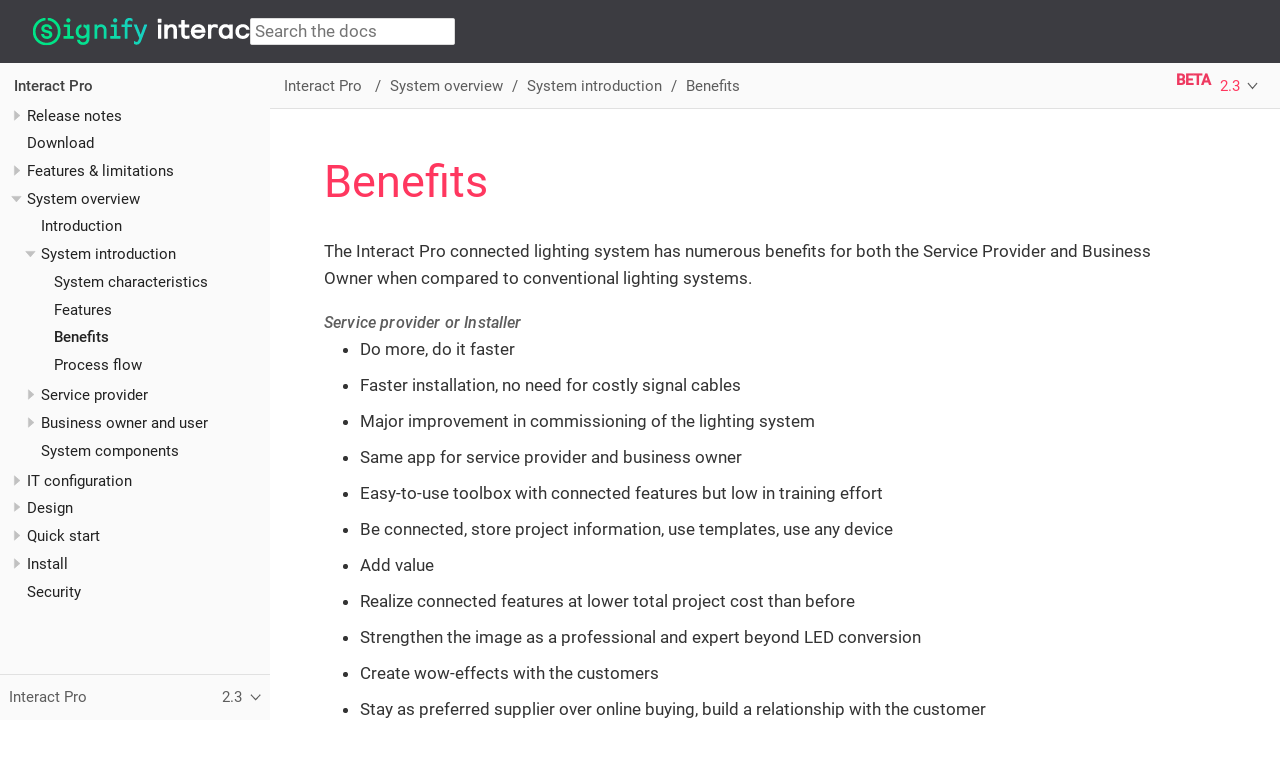

--- FILE ---
content_type: text/html
request_url: https://sme.interact-lighting.com/web/help/interact-pro/2.3/system-overview/system-introduction/benefits.html
body_size: 6707
content:
<!DOCTYPE html>
<html lang="en">
  <head>
    <meta charset="utf-8">
    <meta name="viewport" content="width=device-width,initial-scale=1">
    <title>Benefits :: Interact Pro</title>
    <link rel="prev" href="features.html">
    <link rel="next" href="process-flow.html">
    <meta name="generator" content="Antora 3.1.4">

    <link rel="stylesheet" href="../../../../interact-pro/ui/interact-latest/css/site.css">
    
    <link rel="stylesheet" href="../../../../interact-pro/ui/interact-latest/css/interact.css">
<script>var uiRootPath = '../../../../interact-pro/ui/interact-latest'</script>

  </head>
  <body class="article">
<header class="header">
  <nav class="navbar">
    <div class="navbar-brand">
      <a class="navbar-item" href="../../../../interact-pro/2.3/index.html">
        <img id="navbar-logo" src="../../../../interact-pro/ui/interact-latest/img/logo/interact.svg">
      </a>
      <div class="navbar-item search hide-for-print">
        <div id="search-field" class="field">
          <input id="search-input" type="text" placeholder="Search the docs" >
        </div>
      </div>

      <button class="navbar-burger" data-target="topbar-nav">
        <span></span>
        <span></span>
        <span></span>
      </button>
    </div>
    <!--
         
    <a href="#"></a>
 @root.page.componentVersion
    <div id="topbar-nav" class="navbar-menu">
      <div class="navbar-end">
        <a class="navbar-item" href="#">Home</a>
        <div class="navbar-item has-dropdown is-hoverable">
          <a class="navbar-link" href="#">Products</a>
          <div class="navbar-dropdown">
            <a class="navbar-item" href="#">Product A</a>
            <a class="navbar-item" href="#">Product B</a>
            <a class="navbar-item" href="#">Product C</a>
          </div>
        </div>
        <div class="navbar-item has-dropdown is-hoverable">
          <a class="navbar-link" href="#">Services</a>
          <div class="navbar-dropdown">
            <a class="navbar-item" href="#">Service A</a>
            <a class="navbar-item" href="#">Service B</a>
            <a class="navbar-item" href="#">Service C</a>
          </div>
        </div>
        <div class="navbar-item has-dropdown is-hoverable">
          <a class="navbar-link" href="#">Resources</a>
          <div class="navbar-dropdown">
            <a class="navbar-item" href="#">Resource A</a>
            <a class="navbar-item" href="#">Resource B</a>
            <a class="navbar-item" href="#">Resource C</a>
          </div>
        </div>
        <div class="navbar-item">
          <span class="control">
            <a class="button is-primary" href="#">Download</a>
          </span>
        </div>
      </div>
    </div>
    -->
  </nav>
</header><div class="body">
<div class="nav-container" data-component="prf-pra" data-version="2.3">
  <aside class="nav">
    <div class="panels">
<div class="nav-panel-menu is-active" data-panel="menu">
  <nav class="nav-menu">
    <h3 class="title"><a href="../../index.html">
    Interact Pro
    </a></h3>
<ul class="nav-list">
  <li class="nav-item" data-depth="0">
<ul class="nav-list">
  <li class="nav-item" data-depth="1">
    <button class="nav-item-toggle"></button>
    <a class="nav-link" href="../../release-notes.html">Release notes</a>
<ul class="nav-list">
  <li class="nav-item" data-depth="2">
    <a class="nav-link" href="../../known-issues.html">Known issues</a>
  </li>
</ul>
  </li>
  <li class="nav-item" data-depth="1">
    <a class="nav-link" href="../../downloads.html">Download</a>
  </li>
  <li class="nav-item" data-depth="1">
    <button class="nav-item-toggle"></button>
    <a class="nav-link" href="../../features-limitations.html">Features &amp; limitations</a>
<ul class="nav-list">
  <li class="nav-item" data-depth="2">
    <a class="nav-link" href="../../mobile-devices.html">Mobile device support</a>
  </li>
  <li class="nav-item" data-depth="2">
    <a class="nav-link" href="../../support.html">Support &amp; Information</a>
  </li>
</ul>
  </li>
</ul>
  </li>
  <li class="nav-item" data-depth="0">
<ul class="nav-list">
  <li class="nav-item" data-depth="1">
    <button class="nav-item-toggle"></button>
    <span class="nav-text">System overview</span>
<ul class="nav-list">
  <li class="nav-item" data-depth="2">
    <a class="nav-link" href="../introduction.html">Introduction</a>
  </li>
  <li class="nav-item" data-depth="2">
    <button class="nav-item-toggle"></button>
    <a class="nav-link" href="../system-introduction.html">System introduction</a>
<ul class="nav-list">
  <li class="nav-item" data-depth="3">
    <a class="nav-link" href="system-characteristics.html">System characteristics</a>
  </li>
  <li class="nav-item" data-depth="3">
    <a class="nav-link" href="features.html">Features</a>
  </li>
  <li class="nav-item is-current-page" data-depth="3">
    <a class="nav-link" href="benefits.html">Benefits</a>
  </li>
  <li class="nav-item" data-depth="3">
    <a class="nav-link" href="process-flow.html">Process flow</a>
  </li>
</ul>
  </li>
  <li class="nav-item" data-depth="2">
    <button class="nav-item-toggle"></button>
    <a class="nav-link" href="../service-provider.html">Service provider</a>
<ul class="nav-list">
  <li class="nav-item" data-depth="3">
    <a class="nav-link" href="../service-provider/initiate.html">Initiate</a>
  </li>
  <li class="nav-item" data-depth="3">
    <a class="nav-link" href="../service-provider/create.html">Create</a>
  </li>
  <li class="nav-item" data-depth="3">
    <a class="nav-link" href="../service-provider/service-and-maintenance.html">Service and maintenance</a>
  </li>
</ul>
  </li>
  <li class="nav-item" data-depth="2">
    <button class="nav-item-toggle"></button>
    <a class="nav-link" href="../business-owner-user.html">Business owner and user</a>
<ul class="nav-list">
  <li class="nav-item" data-depth="3">
    <a class="nav-link" href="../business-owner-user/initiate.html">Initiate</a>
  </li>
  <li class="nav-item" data-depth="3">
    <a class="nav-link" href="../business-owner-user/create.html">Create</a>
  </li>
  <li class="nav-item" data-depth="3">
    <a class="nav-link" href="../business-owner-user/operate.html">Operate</a>
  </li>
</ul>
  </li>
  <li class="nav-item" data-depth="2">
    <a class="nav-link" href="../system-components.html">System components</a>
  </li>
</ul>
  </li>
</ul>
  </li>
  <li class="nav-item" data-depth="0">
<ul class="nav-list">
  <li class="nav-item" data-depth="1">
    <button class="nav-item-toggle"></button>
    <span class="nav-text">IT configuration</span>
<ul class="nav-list">
  <li class="nav-item" data-depth="2">
    <a class="nav-link" href="../../it-configuration/introduction.html">Introduction</a>
  </li>
  <li class="nav-item" data-depth="2">
    <button class="nav-item-toggle"></button>
    <a class="nav-link" href="../../it-configuration/it-network-requirements.html">IT network requirements</a>
<ul class="nav-list">
  <li class="nav-item" data-depth="3">
    <a class="nav-link" href="../../it-configuration/network-requirements/network-requirements.html">Network requirements</a>
  </li>
</ul>
  </li>
  <li class="nav-item" data-depth="2">
    <button class="nav-item-toggle"></button>
    <span class="nav-text">Network security</span>
<ul class="nav-list">
  <li class="nav-item" data-depth="3">
    <a class="nav-link" href="../../it-configuration/network-security/wireless-network.html">Wireless network</a>
  </li>
  <li class="nav-item" data-depth="3">
    <a class="nav-link" href="../../it-configuration/network-security/security-considerations.html">Security considerations</a>
  </li>
</ul>
  </li>
  <li class="nav-item" data-depth="2">
    <a class="nav-link" href="../../it-configuration/data-collection.html">Data collection</a>
  </li>
</ul>
  </li>
</ul>
  </li>
  <li class="nav-item" data-depth="0">
<ul class="nav-list">
  <li class="nav-item" data-depth="1">
    <button class="nav-item-toggle"></button>
    <span class="nav-text">Design</span>
<ul class="nav-list">
  <li class="nav-item" data-depth="2">
    <a class="nav-link" href="../../design/design-parking.html">Design a parking project</a>
  </li>
  <li class="nav-item" data-depth="2">
    <a class="nav-link" href="../../design/design-natureconnect.html">Design a NatureConnect project</a>
  </li>
</ul>
  </li>
</ul>
  </li>
  <li class="nav-item" data-depth="0">
<ul class="nav-list">
  <li class="nav-item" data-depth="1">
    <button class="nav-item-toggle"></button>
    <span class="nav-text">Quick start</span>
<ul class="nav-list">
  <li class="nav-item" data-depth="2">
    <a class="nav-link" href="../../quick-start/quickstart_foundation.html">Quick Start Guide PRF</a>
  </li>
  <li class="nav-item" data-depth="2">
    <a class="nav-link" href="../../quick-start/quickstart_advanced.html">Quick Start Guide PRA</a>
  </li>
</ul>
  </li>
</ul>
  </li>
  <li class="nav-item" data-depth="0">
<ul class="nav-list">
  <li class="nav-item" data-depth="1">
    <button class="nav-item-toggle"></button>
    <a class="nav-link" href="../../install/index.html">Install</a>
<ul class="nav-list">
  <li class="nav-item" data-depth="2">
    <button class="nav-item-toggle"></button>
    <span class="nav-text">Introduction</span>
<ul class="nav-list">
  <li class="nav-item" data-depth="3">
    <a class="nav-link" href="../../install/introduction/target_audience.html">Target audience</a>
  </li>
  <li class="nav-item" data-depth="3">
    <a class="nav-link" href="../../install/introduction/purpose_intended_audience.html">Purpose and intended audience</a>
  </li>
  <li class="nav-item" data-depth="3">
    <a class="nav-link" href="../../install/introduction/roles_responsabilities.html">Roles and responsabilities</a>
  </li>
  <li class="nav-item" data-depth="3">
    <a class="nav-link" href="../../install/introduction/abbreviations.html">Abbreviations</a>
  </li>
  <li class="nav-item" data-depth="3">
    <a class="nav-link" href="../../install/introduction/terms_definitions.html">Terms &amp; definitions</a>
  </li>
</ul>
  </li>
  <li class="nav-item" data-depth="2">
    <button class="nav-item-toggle"></button>
    <a class="nav-link" href="../../install/project.html">Project introduction</a>
<ul class="nav-list">
  <li class="nav-item" data-depth="3">
    <a class="nav-link" href="../../install/project/initiate.html">Initiate</a>
  </li>
  <li class="nav-item" data-depth="3">
    <a class="nav-link" href="../../install/project/install_commission.html">Prepare, install and commission</a>
  </li>
  <li class="nav-item" data-depth="3">
    <a class="nav-link" href="../../install/project/operate.html">Operate</a>
  </li>
  <li class="nav-item" data-depth="3">
    <a class="nav-link" href="../../install/project/service_maintenance.html">Service and maintenance</a>
  </li>
</ul>
  </li>
  <li class="nav-item" data-depth="2">
    <button class="nav-item-toggle"></button>
    <a class="nav-link" href="../../install/prepare_project.html">Preparation</a>
<ul class="nav-list">
  <li class="nav-item" data-depth="3">
    <a class="nav-link" href="../../install/prepare_project/access_app.html">Getting access</a>
  </li>
  <li class="nav-item" data-depth="3">
    <a class="nav-link" href="../../install/prepare_project/portal.html">Use the portal</a>
  </li>
</ul>
  </li>
  <li class="nav-item" data-depth="2">
    <a class="nav-link" href="../../install/install_project.html">Install the project</a>
  </li>
  <li class="nav-item" data-depth="2">
    <a class="nav-link" href="../../install/commissioning.html">Commission the project</a>
  </li>
  <li class="nav-item" data-depth="2">
    <a class="nav-link" href="../../install/commissioning_na.html">Commissioning additional functionality for North America</a>
  </li>
  <li class="nav-item" data-depth="2">
    <a class="nav-link" href="../../install/firmware_updates.html">Software updates</a>
  </li>
  <li class="nav-item" data-depth="2">
    <button class="nav-item-toggle"></button>
    <span class="nav-text">Appendix - Floorplan design guidance</span>
<ul class="nav-list">
  <li class="nav-item" data-depth="3">
    <a class="nav-link" href="../../install/appendix_floorplan_design_guidance/buildings_areas.html">Buildings and areas</a>
  </li>
  <li class="nav-item" data-depth="3">
    <a class="nav-link" href="../../install/appendix_floorplan_design_guidance/criteria_floorplan_design.html">Criteria for floorplan design</a>
  </li>
  <li class="nav-item" data-depth="3">
    <a class="nav-link" href="../../install/appendix_floorplan_design_guidance/design_floorplan_offices.html">Design floorplans for offices</a>
  </li>
  <li class="nav-item" data-depth="3">
    <a class="nav-link" href="../../install/appendix_floorplan_design_guidance/design_floorplan_sme_storage.html">Design floorplans for small industry and storage</a>
  </li>
  <li class="nav-item" data-depth="3">
    <a class="nav-link" href="../../install/appendix_floorplan_design_guidance/design_floorplan_small_retail.html">Design floorplans for small retail</a>
  </li>
  <li class="nav-item" data-depth="3">
    <a class="nav-link" href="../../install/appendix_floorplan_design_guidance/light_behavior.html">Lighting behavior</a>
  </li>
</ul>
  </li>
  <li class="nav-item" data-depth="2">
    <button class="nav-item-toggle"></button>
    <span class="nav-text">Third-party integration</span>
<ul class="nav-list">
  <li class="nav-item" data-depth="3">
    <a class="nav-link" href="../../install/integrate-natureconnect.html">Integrate a NatureConnect project with Interact Pro </a>
  </li>
</ul>
  </li>
</ul>
  </li>
</ul>
  </li>
  <li class="nav-item" data-depth="0">
<ul class="nav-list">
  <li class="nav-item" data-depth="1">
    <a class="nav-link" href="../../security/security.html">Security</a>
  </li>
</ul>
  </li>
</ul>
  </nav>
</div>



<div class="nav-panel-explore" data-panel="explore">
  <div class="context">
    <span class="title">
      Interact Pro
    </span>
    <span class="version">2.3</span>
  </div>
  <ul class="components">
    <li class="component is-current">
      <a class="title" href="../../../2.7/index.html">
        Interact Pro
      </a>
      <ul class="versions">
        <li class="version is-latest">
          <a href="../../../2.7/index.html">2.7</a>
        </li>
        <li class="version">
          <a href="../../../2.6/index.html">2.6</a>
        </li>
        <li class="version">
          <a href="../../../2.5/index.html">2.5</a>
        </li>
        <li class="version">
          <a href="../../../2.4/index.html">2.4</a>
        </li>
        <li class="version is-current">
          <a href="../../index.html">2.3</a>
        </li>
        <li class="version">
          <a href="../../../2.2/index.html">2.2</a>
        </li>
        <li class="version">
          <a href="../../../2.1/index.html">2.1</a>
        </li>
        <li class="version">
          <a href="../../../2.0/index.html">2.0</a>
        </li>
      </ul>
    </li>
  </ul>
</div>




<!--
    <li class="component">
      <a class="title" href="../../../../pre/2.6/index.html">PRE</a>
      <ul class="versions">
        <li class="version is-latest">
          <a href="../../../../pre/2.6/index.html">2.6</a>
        </li>
        <li class="version">
          <a href="../../../../pre/2.5/index.html">2.5</a>
        </li>
        <li class="version">
          <a href="../../../../pre/2.4/index.html">2.4</a>
        </li>
        <li class="version">
          <a href="../../../../pre/2.3/index.html">2.3</a>
        </li>
        <li class="version">
          <a href="../../../../pre/2.2/index.html">2.2</a>
        </li>
        <li class="version">
          <a href="../../../../pre/2.1/index.html">2.1</a>
        </li>
        <li class="version">
          <a href="../../../../pre/2.0/index.html">2.0</a>
        </li>
      </ul>
    </li>
    <li class="component is-current">
      <a class="title" href="../../../2.7/index.html">PRF/PRA</a>
      <ul class="versions">
        <li class="version is-latest">
          <a href="../../../2.7/index.html">2.7</a>
        </li>
        <li class="version">
          <a href="../../../2.6/index.html">2.6</a>
        </li>
        <li class="version">
          <a href="../../../2.5/index.html">2.5</a>
        </li>
        <li class="version">
          <a href="../../../2.4/index.html">2.4</a>
        </li>
        <li class="version is-current">
          <a href="../../index.html">2.3</a>
        </li>
        <li class="version">
          <a href="../../../2.2/index.html">2.2</a>
        </li>
        <li class="version">
          <a href="../../../2.1/index.html">2.1</a>
        </li>
        <li class="version">
          <a href="../../../2.0/index.html">2.0</a>
        </li>
      </ul>
    </li>
  -->    </div>
  </aside>
</div>
<main class="article">
<div class="toolbar" role="navigation">
<button class="nav-toggle"></button>
<nav class="breadcrumbs" aria-label="breadcrumbs">
  <ul>
    <li><a href="../../index.html">
    Interact Pro
    </a></li>
    <li>System overview</li>
    <li><a href="../system-introduction.html">System introduction</a></li>
    <li><a href="benefits.html">Benefits</a></li>
  </ul>
</nav>
<!--Download PDF button
-->

<!--Condition for translation being enabled or disabled - given by translate boolean attribute -->
<span id="beta-text" class="notranslate" translate="no">BETA</span>
<div id="google_translate_element"></div>

<div class="page-versions">
  <button class="version-menu-toggle" title="Show other versions of page">2.3</button>
  <div class="version-menu">
    <a class="version is-missing" href="../../../2.7/index.html">2.7</a>
    <a class="version is-missing" href="../../../2.6/index.html">2.6</a>
    <a class="version is-missing" href="../../../2.5/index.html">2.5</a>
    <a class="version" href="../../../2.4/system-overview/system-introduction/benefits.html">2.4</a>
    <a class="version is-current" href="benefits.html">2.3</a>
    <a class="version is-missing" href="../../../2.2/index.html">2.2</a>
    <a class="version is-missing" href="../../../2.1/index.html">2.1</a>
    <a class="version is-missing" href="../../../2.0/index.html">2.0</a>
  </div>
</div>


</div>
  <div class="content">
<aside class="toc sidebar" data-title="Contents" data-levels="2">
  <div class="toc-menu"></div>
</aside>
<article class="doc">
<h1 class="page">Benefits</h1>

<div class="paragraph">
<p>The Interact Pro  connected lighting system has numerous benefits for both the Service Provider and Business Owner when compared to conventional lighting systems.</p>
</div>
<div class="ulist">
<div class="title">Service provider or Installer</div>
<ul>
<li>
<p>Do more, do it faster</p>
</li>
<li>
<p>Faster installation, no need for costly signal cables</p>
</li>
<li>
<p>Major improvement in commissioning of the lighting system</p>
</li>
<li>
<p>Same app for service provider and business owner</p>
</li>
<li>
<p>Easy-to-use toolbox with connected features but low in training effort</p>
</li>
<li>
<p>Be connected, store project information, use templates, use any device</p>
</li>
<li>
<p>Add value</p>
</li>
<li>
<p>Realize connected features at lower total project cost than before</p>
</li>
<li>
<p>Strengthen the image as a professional and expert beyond LED conversion</p>
</li>
<li>
<p>Create wow-effects with the customers</p>
</li>
<li>
<p>Stay as preferred supplier over online buying, build a relationship with the customer</p>
</li>
<li>
<p>Broad portfolio</p>
</li>
<li>
<p>Availability of a wide range of Philips Lighting luminaires and lamps</p>
</li>
<li>
<p>Interoperable and scalable</p>
</li>
<li>
<p>Upgradeable to higher end systems, solutions from small to large</p>
</li>
<li>
<p>Enhance relations</p>
</li>
<li>
<p>Become a trusted advisor supported by data</p>
</li>
<li>
<p>Get positive callbacks for additional business and recurring revenue</p>
</li>
<li>
<p>Reduce the cost to serve via the portal, monitor system health, status and product info, less unnecessary trips eating margin</p>
</li>
</ul>
</div>
<div class="ulist">
<div class="title">Business owner or User</div>
<ul>
<li>
<p>Comfort</p>
</li>
<li>
<p>Perfect light for daily business in all spaces</p>
</li>
<li>
<p>Optimized and personalized light levels for employees, tasks, safety and security</p>
</li>
<li>
<p>Employees feel better and are more productive</p>
</li>
<li>
<p>Control &amp; efficiency</p>
</li>
<li>
<p>Fast light adaptation under the fingertips of the owner and employees</p>
</li>
<li>
<p>Automated light behavior during the day, no forgotten rooms and less manual switching</p>
</li>
<li>
<p>Monitor the lighting system, energy consumption and usage of the facility</p>
</li>
<li>
<p>Savings</p>
</li>
<li>
<p>Maximize savings via schedules, motion and daylight sensing</p>
</li>
<li>
<p>Meets regulatory targets, tap in to incentives and subsidies</p>
</li>
<li>
<p>Leading into the Internet of Things (IoT)</p>
</li>
<li>
<p>True, wireless system; connect to the system via Wi-Fi</p>
</li>
<li>
<p>Multiple devices that show the same data from the same source</p>
</li>
<li>
<p>Easy and fast upgrades, over the air (OTA)</p>
</li>
<li>
<p>The system generates data that is used for reporting (for example power)</p>
</li>
<li>
<p>Robust platform</p>
</li>
<li>
<p>Backups and re-use of settings via the platform storage (cloud)</p>
</li>
<li>
<p>Stable connectivity, Zigbee proven by large install base</p>
</li>
<li>
<p>Offers bug fixes and problem resolution of small installations</p>
</li>
<li>
<p>Strict and audited Signify policies for security and privacy</p>
</li>
</ul>
</div>
<nav class="pagination">
  <span class="prev"><a href="features.html">Features</a></span>
  <span class="next"><a href="process-flow.html">Process flow</a></span>
</nav>
</article>
  </div>
</main>
</div>
<footer class="footer" class="notranslate" translate="no">
  <p>&copy; 2018 &mdash; <span id="year"></span> Signify Holding. All rights reserved. </p>
  <p> The information provided herein is subject to change, without notice. Signify does not give any representation or warranty as to the accuracy or completeness of the information included herein and shall not be liable for any action in reliance thereon. The information presented in this document is not intended as any commercial offer and does not form part of any quotation or contract, unless otherwise agreed by Signify. </p>
  <p>All trademarks are owned by Signify Holding or their respective owners.</p>
  <p>Technical documentation is automatically translated from the English language via Google Translate. <br/> In case of inaccuracies or translation conflicts, the English version is leading.</p>
</footer>
<script type="text/javascript">
    function googleTranslateElementInit() {
        new google.translate.TranslateElement({
            pageLanguage: 'en',
            includedLanguages: 'de,en,es,fr,pt,pl,nl,zh-CN,it,ru',
            layout: google.translate.TranslateElement.InlineLayout.SIMPLE
        }, 'google_translate_element');
    }
</script>
<script src="https://translate.google.com/translate_a/element.js?cb=googleTranslateElementInit"
    type="text/javascript"></script>

<script src="../../../../interact-pro/ui/interact-latest/js/vendor/lunr.js"></script>


<script 
src="../../../../interact-pro/ui/interact-latest/js/vendor/search-ui.js" 
id="search-ui-script" 
data-site-root-path="../../../.." 
data-snippet-length="${snippetLength}" 
data-site-components="[{&quot;name&quot;:&quot;pre&quot;,&quot;title&quot;:&quot;PRE&quot;,&quot;version&quot;:&quot;2.6&quot;,&quot;url&quot;:&quot;/pre/2.6/index.html&quot;},{&quot;name&quot;:&quot;prf-pra&quot;,&quot;title&quot;:&quot;PRF/PRA&quot;,&quot;version&quot;:&quot;2.7&quot;,&quot;url&quot;:&quot;/prf-pra/2.7/index.html&quot;}]" 
data-current-component="prf-pra"
data-site-attributes="{&quot;env&quot;:&quot;site&quot;,&quot;env-site&quot;:&quot;&quot;,&quot;site-gen&quot;:&quot;antora&quot;,&quot;site-gen-antora&quot;:&quot;&quot;,&quot;attribute-missing&quot;:&quot;warn&quot;,&quot;data-uri&quot;:null,&quot;icons&quot;:&quot;font&quot;,&quot;sectanchors&quot;:&quot;&quot;,&quot;source-highlighter&quot;:&quot;highlight.js&quot;,&quot;site-title&quot;:&quot;Interact Pro&quot;,&quot;product&quot;:&quot;Interact Pro&quot;,&quot;overrideComponent&quot;:[{&quot;title&quot;:&quot;PRF/PRA&quot;},{&quot;newTitle&quot;:&quot;Interact Pro&quot;},{&quot;name&quot;:&quot;prf-pra&quot;},{&quot;newName&quot;:&quot;interact-pro&quot;}],&quot;foundation&quot;:&quot;standalone&quot;,&quot;advanced&quot;:&quot;connected&quot;,&quot;foundation-advanced&quot;:&quot;Interact Pro&quot;,&quot;enterprise&quot;:&quot;PRE&quot;,&quot;translate&quot;:true,&quot;converter&quot;:&quot;html&quot;,&quot;classification&quot;:&quot;classified-external&quot;,&quot;experimental&quot;:true,&quot;caution-caption&quot;:&quot;Danger&quot;,&quot;page-pagination&quot;:true,&quot;table-caption&quot;:false,&quot;figure-caption&quot;:false,&quot;example-caption&quot;:false,&quot;version&quot;:&quot;2.6&quot;,&quot;ita&quot;:&quot;ita&quot;,&quot;ita-version&quot;:&quot;23.5&quot;,&quot;gateway&quot;:&quot;Wireless Gateway&quot;,&quot;bcb&quot;:&quot;Building Connectivity Bridge&quot;,&quot;atmel&quot;:&quot;SNS400, SNH400, Masterconnect LED Tube Gen 1&quot;,&quot;silabs&quot;:&quot;SNS210, SNH210, SNS441 IA, SC1500, Wireless drivers Gen 1 and 2, Masterconnect LED Tube Gen 2, Masterconnect LED Spot&quot;,&quot;area&quot;:&quot;area&quot;,&quot;uArea&quot;:&quot;Area&quot;,&quot;fe&quot;:&quot;FastEthernet, 100 Mb speed&quot;,&quot;ge&quot;:&quot;GigabitEthernet 1000Mb speed&quot;,&quot;root-path-E&quot;:&quot;2.6@pre:ROOT:&quot;,&quot;root-path-FA&quot;:&quot;2.7@prf-pra:ROOT:&quot;,&quot;system-overview-path-E&quot;:&quot;2.6@pre:system-overview:&quot;,&quot;system-overview-path-FA&quot;:&quot;2.7@prf-pra:system-guide:&quot;,&quot;design-path-E&quot;:&quot;2.6@pre:design:&quot;,&quot;design-path-FA&quot;:&quot;2.7@prf-pra:design:&quot;,&quot;commission-path-E&quot;:&quot;2.6@pre:commission:&quot;,&quot;commission-path-FA&quot;:&quot;2.7@prf-pra:commissioning-guide:&quot;,&quot;it-config-path-E&quot;:&quot;2.6@pre:it-configuration:&quot;,&quot;it-config-path-FA&quot;:&quot;2.7@prf-pra:cloud-connectivity-guide:&quot;,&quot;maintain-path-E&quot;:&quot;2.6@pre:maintain:&quot;,&quot;get-started-path-FA&quot;:&quot;2.7@prf-pra:system-guide:&quot;,&quot;use-path-E&quot;:&quot;2.6@pre:use:&quot;,&quot;security-path-E&quot;:&quot;2.6@pre:security:&quot;,&quot;diameter&quot;:&quot;ø&quot;,&quot;check&quot;:&quot;✔&quot;,&quot;cross&quot;:&quot;✖&quot;,&quot;circle&quot;:&quot;◯&quot;,&quot;menuMore&quot;:&quot;⋮&quot;,&quot;downloadArrow&quot;:&quot;⭳&quot;}" 
>
</script>
<script async src="../../../../interact-pro/ui/interact-latest/../../search-index.js"></script>



<script src="../../../../interact-pro/ui/interact-latest/js/site.js"></script>

<!--
<script async src="../../../../interact-pro/ui/interact-latest/js/vendor/highlight.bundle.js"></script>
11.3.1
-->
<link rel="stylesheet" href="https://cdnjs.cloudflare.com/ajax/libs/highlight.js/11.5.1/styles/default.min.css"
    integrity="sha512-hasIneQUHlh06VNBe7f6ZcHmeRTLIaQWFd43YriJ0UND19bvYRauxthDg8E4eVNPm9bRUhr5JGeqH7FRFXQu5g=="
    crossorigin="anonymous" referrerpolicy="no-referrer" />
<link rel="stylesheet" href="https://cdnjs.cloudflare.com/ajax/libs/highlight.js/11.5.1/styles/vs.min.css"
    integrity="sha512-AVoZ71dJLtHRlsgWwujPT1hk2zxtFWsPlpTPCc/1g0WgpbmlzkqlDFduAvnOV4JJWKUquPc1ZyMc5eq4fRnKOQ=="
    crossorigin="anonymous" referrerpolicy="no-referrer" />

<script src="https://cdnjs.cloudflare.com/ajax/libs/highlight.js/11.5.1/highlight.min.js"
    integrity="sha512-yUUc0qWm2rhM7X0EFe82LNnv2moqArj5nro/w1bi05A09hRVeIZbN6jlMoyu0+4I/Bu4Ck/85JQIU82T82M28w=="
    crossorigin="anonymous" referrerpolicy="no-referrer"></script>
<script src="https://cdnjs.cloudflare.com/ajax/libs/highlightjs-line-numbers.js/2.8.0/highlightjs-line-numbers.min.js"
    integrity="sha512-axd5V66bnXpNVQzm1c7u1M614TVRXXtouyWCE+eMYl8ALK8ePJEs96Xtx7VVrPBc0UraCn63U1+ARFI3ofW+aA=="
    crossorigin="anonymous" referrerpolicy="no-referrer"></script>


<script>
    //hljs.highlightAll();
    //hljs.initLineNumbersOnLoad();
    hljs.initHighlightingOnLoad()
    
    hljs.configure({
        ignoreUnescapedHTML: true,
    });
    const replaceElement = async (el) => {
        let data = el.getAttribute('data-value')
        let newEl = document.createElement("span")
        //&lt;1&gt;
        data = document.createTextNode(`<${data}>`);
        newEl.appendChild(data)
        newEl.className = "hljs-callout"
        el.replaceWith(newEl)
    }

    const cleanUpBTag = async () => {
        let bTags = document.querySelectorAll('code.hljs b')
        if (bTags.length === 1) {
            el = bTags[0]
            el.parentElement.removeChild(el)
        } else if (bTags.length > 1) {
            for await (const el of bTags) {
                el.parentElement.removeChild(el);
            }
        } else {
            return;
        }
    }

    document.addEventListener('DOMContentLoaded', async (event) => {
        let conumEls = await document.querySelectorAll('code.hljs i.conum')
        //console.log(conumEls.length)
        if (conumEls.length === 1) {
            //only one element to deal with - conumEls is an array
            let el = conumEls[0]
            await replaceElement(el)
            await cleanUpBTag()
        } else if (conumEls.length > 1) {
            //more than 1 element to deal with - this is iterable
            for await (const el of conumEls) {
                await replaceElement(el)
            }
            await cleanUpBTag()
        } else {
            //no elements found! don't do anything
            return
        }
        let hljsEls = document.querySelectorAll('pre code.hljs')
        if (hljsEls.length === 1) {
            //only one element to deal with - conumEls is an array
            let el = hljsEls[0]
            await hljs.highlightElement(el)
        } else if (hljsEls.length > 1) {
            //more than 1 element to deal with - this is iterable
            for await (const el of hljsEls) {
                //await hljs.highlightElement(el)
            }
        } else {
            //no elements found! don't do anything
            return
        }

    });

    
    //hljs.initLineNumbersOnLoad();

</script>
<style>
    /* Fix padding issue of code block lines */
    td.hljs-ln-line.hljs-ln-numbers {
        padding-right: 5px;
    }

    td.hljs-ln-line.hljs-ln-code {
        padding-left: 10px;
    }


</style>  </body>
</html>


--- FILE ---
content_type: text/css
request_url: https://sme.interact-lighting.com/web/help/interact-pro/ui/interact-latest/css/interact.css
body_size: 2569
content:
.imageblock.left.text-left{text-align:-webkit-left;-webkit-box-align:baseline;-ms-flex-align:baseline;align-items:baseline}.doc .imageblock img{height:auto;max-width:100%;vertical-align:middle;display:-webkit-box;display:-ms-flexbox;display:flex;margin-left:auto;margin-right:auto}.box-shadow img{-webkit-box-shadow:0 2px 4px rgba(0,0,0,.1),0 0 4px rgba(0,0,0,.1);box-shadow:0 2px 4px rgba(0,0,0,.1),0 0 4px rgba(0,0,0,.1);border-radius:2px;padding:10px}.mobile-outline img{border-color:#000;border-style:solid;border-width:30px .25em 45px;border-radius:26px}div.title{margin-top:.5rem;color:#5d5d5d;font-size:.88889rem;font-weight:500;font-style:italic;-webkit-hyphens:none;-ms-hyphens:none;hyphens:none;letter-spacing:.01em;padding-bottom:.075rem;text-align:left}img#navbar-logo{max-height:2.75em;min-height:2.5em}.doc h1{color:#ff375f;font-weight:400;line-height:1.3;margin:1rem 0 0}.doc>h1.page:first-child{font-size:2.5rem}.doc h2{font-size:2rem}.doc h2,.doc h3{color:#ff375f;font-weight:400;line-height:1.3;margin:1rem 0 0}.doc h3{font-size:1.75rem}.doc h4{color:#ff375f;font-weight:400;line-height:1.3;margin:1rem 0 0;font-size:1.25rem}.doc h5{font-weight:500;font-size:1rem}.doc h5,.doc h6{color:#3c3c41;line-height:1.3;margin:1rem 0 0}.doc h6{font-weight:700;font-size:.75rem}.doc h3:not(.discrete){font-weight:unset}.doc .admonitionblock .icon{border-radius:unset;transform:unset;-webkit-transform:unset;text-transform:unset;margin-top:.5rem}.admonitionblock{background-color:#f5f5f5;border-radius:2px}i.fa[class*=" icon-"]:before,i.fa[class^=icon-]{content:"";height:3rem;width:3rem;margin-right:.25rem;margin-left:.5rem;display:inline-block;position:absolute;left:-45px;right:auto;top:130%;font-size:50px}.doc .admonitionblock .icon i:after{font-size:1.1em;color:#3c3c41}i.fa.icon-note:before{background:no-repeat url(../img/admonitions/google/note.svg);-webkit-transform:scale(1.5);transform:scale(1.5)}i.fa.icon-note:before,i.fa.icon-tip:before{-webkit-filter:invert(100%) sepia(72%) saturate(0) hue-rotate(84deg) brightness(109%) contrast(101%);filter:invert(100%) sepia(72%) saturate(0) hue-rotate(84deg) brightness(109%) contrast(101%)}i.fa.icon-tip:before{background:no-repeat url(../img/admonitions/google/tip.svg)}i.fa.icon-important:before{background:no-repeat url(../img/admonitions/google/important.svg)}i.fa.icon-important:before,i.fa.icon-warning:before{-webkit-filter:invert(100%) sepia(72%) saturate(0) hue-rotate(84deg) brightness(109%) contrast(101%);filter:invert(100%) sepia(72%) saturate(0) hue-rotate(84deg) brightness(109%) contrast(101%)}i.fa.icon-warning:before{background:no-repeat url(../img/admonitions/google/warning.svg)}i.fa.icon-caution:before{background:no-repeat url(../img/admonitions/google/danger-alt2.svg);-webkit-filter:invert(100%) sepia(72%) saturate(0) hue-rotate(84deg) brightness(109%) contrast(101%);filter:invert(100%) sepia(72%) saturate(0) hue-rotate(84deg) brightness(109%) contrast(101%)}.doc .admonitionblock.note .icon{color:#1432ff;font-weight:600;background-color:transparent}.doc .admonitionblock.tip .icon{color:#00c853;font-weight:600;background-color:transparent}.doc .admonitionblock.important .icon{color:#ff6d00;font-weight:600;background-color:transparent}.doc .admonitionblock.warning .icon{color:#ff0019;font-weight:600;background-color:transparent}.doc .admonitionblock.caution .icon{color:#bf0013;font-weight:600;background-color:transparent}.doc .admonitionblock td.content{background:transparent;padding:2.25rem 1rem 1rem .5rem}.admonitionblock.note{border-left:3.5rem solid #1432ff}.admonitionblock.tip{border-left:3.5rem solid #00c853}.admonitionblock.important{border-left:3.5rem solid #ff6d00}.admonitionblock.warning{border-left:3.5rem solid #ff0019}.admonitionblock.caution{border-left:3.5rem solid #bf0013}div[id*=custom-] table tbody tr td i.fa[class*=" icon-"]:before,i.fa[class^=icon-]{content:"";height:2.5rem;width:2.5rem;margin-right:.25rem;margin-left:.5rem;display:inline-block;position:absolute;left:-62px;right:auto;top:45%;font-size:unset}.doc .exampleblock>.content{background:#f5f5f5;border:.2rem solid #636367;padding:.75rem;-webkit-box-shadow:0 2px 4px rgba(0,0,0,.1),0 0 4px rgba(0,0,0,.1);box-shadow:0 2px 4px rgba(0,0,0,.1),0 0 4px rgba(0,0,0,.1);border-radius:2px}.doc .listingblock pre:not(.highlight),.doc .literalblock pre,.doc pre.highlight code{background-color:#fafafa;display:block;overflow-x:auto;padding:.75rem;color:#303034}.doc p code{background-color:#fafafa}.hljs-ln-numbers{-webkit-touch-callout:none;-webkit-user-select:none;-moz-user-select:none;-ms-user-select:none;user-select:none;text-align:center;color:#ccc;border-right:1px solid #ccc;vertical-align:top;padding-right:5px}.hljs-ln-code{padding-left:10px}.doc .quoteblock,.doc .verseblock{-webkit-box-shadow:0 2px 4px rgba(0,0,0,.1),0 0 4px rgba(0,0,0,.1);box-shadow:0 2px 4px rgba(0,0,0,.1),0 0 4px rgba(0,0,0,.1);border-radius:2px;border-left:5px solid #636367;background-color:#f5f5f5}.doc table.tableblock thead th{border-bottom:1px solid #ccc}.doc table.tableblock thead th>strong{font-weight:600}.btn-primary{background-color:#ff375f}.btn-primary,.btn-secondary{border:1px solid transparent;-webkit-box-shadow:0 2px 4px rgba(0,0,0,.1),0 0 4px rgba(0,0,0,.1);box-shadow:0 2px 4px rgba(0,0,0,.1),0 0 4px rgba(0,0,0,.1);border-radius:2px;-webkit-box-align:center;-ms-flex-align:center;align-items:center;-webkit-box-pack:center;-ms-flex-pack:center;justify-content:center;font:inherit;padding:4px 8px;white-space:nowrap;color:#fff;display:inline;margin-top:1px;min-width:4em}.btn-secondary{background-color:#3c3c41}.btn-outlined{border:1px solid #3c3c41;border-radius:2px}.btn-outlined,.btn-text{-webkit-box-shadow:0 2px 4px rgba(0,0,0,.1),0 0 4px rgba(0,0,0,.1);box-shadow:0 2px 4px rgba(0,0,0,.1),0 0 4px rgba(0,0,0,.1);background-color:transparent;-webkit-box-align:center;-ms-flex-align:center;align-items:center;-webkit-box-pack:center;-ms-flex-pack:center;justify-content:center;font:inherit;padding:4px 8px;white-space:nowrap;color:inherit;display:inline;margin-top:1px;min-width:4em}.btn-text{border:1px solid transparent;border-radius:2px}.doc .keyseq{font-size:.88889rem}.doc .keyseq,.doc kbd{line-height:1.15}.doc kbd{-webkit-box-sizing:border-box;box-sizing:border-box;background:#fff;-webkit-box-shadow:0 1px 0 .5px #c1c1c1;box-shadow:0 1px 0 .5px #c1c1c1;-webkit-user-select:none;-moz-user-select:none;-ms-user-select:none;padding:.5em .75em;vertical-align:unset;margin-bottom:.25em}.doc kbd,span.menuseq{white-space:nowrap;-webkit-box-align:center;-ms-flex-align:center;align-items:center;-webkit-box-pack:center;-ms-flex-pack:center;justify-content:center}span.menuseq{border-radius:2px;padding:5px 10px;color:#303034}b.menu,b.menuitem,b.submenu{border-bottom:2px solid #ff375f}.exampleblock.row>.content{display:-webkit-box;display:-ms-flexbox;display:flex;-webkit-box-pack:justify;-ms-flex-pack:justify;justify-content:space-between;background-color:transparent;border:none;-webkit-box-shadow:none;box-shadow:none;padding:0}.exampleblock.row>.content>.exampleblock.col{-webkit-box-flex:1;-ms-flex:1;flex:1;padding:0 5px;margin:unset;overflow:auto}.exampleblock.col>.content{background-color:transparent;border:none;-webkit-box-shadow:none;box-shadow:none}@media (max-width:480px){.exampleblock.row .content{display:block}}.exampleblock.pdf-card-row>.content{display:-webkit-box;display:-ms-flexbox;display:flex;-webkit-box-pack:start;-ms-flex-pack:start;justify-content:flex-start;background-color:transparent;border:none;-webkit-box-shadow:none;box-shadow:none;padding:0}.pdf-card{max-width:190px;vertical-align:middle;margin-left:auto;margin-right:auto;margin-top:1em}.exampleblock.pdf-card-row>.content>.pdf-card{max-width:190px;vertical-align:middle;margin:unset;margin-left:1em;-webkit-box-flex:1;-ms-flex:1;flex:1;overflow:unset}@media (max-width:480px){.exampleblock.pdf-card-row>.content{display:block}.exampleblock.pdf-card-row>.content>.pdf-card{max-width:190px;vertical-align:middle;margin-left:auto;margin-right:auto;-webkit-box-flex:1;-ms-flex:1;flex:1;overflow:unset}}.pdf-card .pdf-card-thumbnail{-webkit-box-shadow:0 2px 6px rgba(0,0,0,.1),0 0 6px rgba(0,0,0,.1);box-shadow:0 2px 6px rgba(0,0,0,.1),0 0 6px rgba(0,0,0,.1);border-radius:2px;max-width:-webkit-fill-available;margin:1px}.pdf-card .pdf-card-title{font-size:1em;font-weight:500;color:#5d5d5d;-webkit-hyphens:none;-ms-hyphens:none;hyphens:none;letter-spacing:.01em;padding-bottom:.075rem;text-align:center}nav.navbar{background-color:#3c3c41}.navbar-brand{width:inherit}.page-versions,.page-versions.is-active,li.crumb{color:#ff375f}.navbar-brand .navbar-item:first-child,.navbar-brand .navbar-item:first-child a{color:#ff375f;font-size:1.15rem}.footer a{color:#ff375f}footer.footer{padding:.5rem 5rem}.content{width:100%;height:auto;vertical-align:middle}.doc{-webkit-hyphens:none;-ms-hyphens:none;hyphens:none}span.version{word-wrap:break-word}.goog-te-banner-frame.skiptranslate{display:none!important}body{top:0!important}span#beta-text{font-weight:700;color:#ee3960;padding-bottom:10px}span.badge,span.interact-badge{background:#ff375f;color:#fff;font-size:.75em;min-width:20px;padding:3px 9px;vertical-align:super;-webkit-box-shadow:0 2px 4px rgba(0,0,0,.1),0 0 4px rgba(0,0,0,.1);box-shadow:0 2px 4px rgba(0,0,0,.1),0 0 4px rgba(0,0,0,.1);border-radius:4px}@media screen and (min-width:1024px){.doc{max-width:50rem}}.navbar-brand .navbar-item.search{-webkit-box-flex:1;-ms-flex:auto;flex:auto;-webkit-box-pack:right;-ms-flex-pack:right;justify-content:right;right:3em}#search-input{color:#333;font-family:inherit;font-size:.95rem;width:150px;border:1px solid #dbdbdb;border-radius:.1em;line-height:1.5;padding:0 .25em;min-width:12em}.bg-coral{background-color:#ff375f}.bg-dark-grey{background-color:#3c3c41}.bg-grey{background-color:#d5d5d5}.bg-light-grey{background-color:#ebebec}.bg-blue{background-color:#1432ff}.bg-green{background-color:#00c853}.bg-orange{background-color:#ff6d00}.bg-red{background-color:#ff0019}.bg-dark-red{background-color:#bf0013}.bg-transparent{background-color:transparent}.coral{color:#ff375f}.dark-grey{color:#3c3c41}.grey{color:#d5d5d5}.light-grey{color:#ebebec}.blue{color:#1432ff}.green{color:#00c853}.orange{color:#ff6d00}.red{color:#ff0019}.dark-red{color:#bf0013}.white{color:#fff}.bold{font-weight:bolder}.hidden{display:none}.admonitionblock{background-color:transparent;border:1px solid #e6e8ea}.admonitionblock.note{border-left:.3rem solid #1e76d9;padding-left:3.3rem}.admonitionblock.warning{border-left:.3rem solid #e20b53;padding-left:3.3rem}.admonitionblock.caution{border-left:.3rem solid #970832;padding-left:3.3rem}.admonitionblock.important{border-left:.3rem solid #f86e0e;padding-left:3.3rem}.admonitionblock.tip{border-left:.3rem solid #23c379;padding-left:3.3rem}i.fa.icon-note:before,i.fa.icon-tip:before{-webkit-transform:scale(1.5);transform:scale(1.5);-webkit-filter:invert(35%) sepia(88%) saturate(1304%) hue-rotate(193deg) brightness(89%) contrast(91%);filter:invert(35%) sepia(88%) saturate(1304%) hue-rotate(193deg) brightness(89%) contrast(91%)}i.fa.icon-warning:before{-webkit-transform:scale(1.5);transform:scale(1.5);-webkit-filter:invert(17%) sepia(60%) saturate(4836%) hue-rotate(327deg) brightness(95%) contrast(107%);filter:invert(17%) sepia(60%) saturate(4836%) hue-rotate(327deg) brightness(95%) contrast(107%)}i.fa.icon-caution:before{-webkit-transform:scale(1.5);transform:scale(1.5);-webkit-filter:invert(18%) sepia(47%) saturate(4748%) hue-rotate(327deg) brightness(72%) contrast(109%);filter:invert(18%) sepia(47%) saturate(4748%) hue-rotate(327deg) brightness(72%) contrast(109%)}i.fa.icon-important:before{-webkit-filter:invert(50%) sepia(73%) saturate(3076%) hue-rotate(356deg) brightness(100%) contrast(95%);filter:invert(50%) sepia(73%) saturate(3076%) hue-rotate(356deg) brightness(100%) contrast(95%)}i.fa.icon-important:before,i.fa.icon-tip:before{-webkit-transform:scale(1.5);transform:scale(1.5)}i.fa.icon-tip:before{-webkit-filter:invert(61%) sepia(34%) saturate(4243%) hue-rotate(111deg) brightness(105%) contrast(73%);filter:invert(61%) sepia(34%) saturate(4243%) hue-rotate(111deg) brightness(105%) contrast(73%)}b,dt,strong,th{font-weight:700}

--- FILE ---
content_type: application/javascript
request_url: https://sme.interact-lighting.com/web/help/interact-pro/ui/interact-latest/js/vendor/search-ui.js
body_size: 1713
content:
!function e(t,n,r){function a(s,d){if(!n[s]){if(!t[s]){var o="function"==typeof require&&require;if(!d&&o)return o(s,!0);if(i)return i(s,!0);var u=new Error("Cannot find module '"+s+"'");throw u.code="MODULE_NOT_FOUND",u}var c=n[s]={exports:{}};t[s][0].call(c.exports,(function(e){return a(t[s][1][e]||e)}),c,c.exports,e,t,n,r)}return n[s].exports}for(var i="function"==typeof require&&require,s=0;s<r.length;s++)a(r[s]);return a}({1:[function(e,t,n){(globalThis||window).lunrSiteSearch=function(){const e=document.getElementById("search-ui-script").dataset,t=e.siteRootPath||"";let n=JSON.parse(e.siteComponents),r=e.currentComponent.toString()||"",a=JSON.parse(e.siteAttributes);var i=document.getElementById("search-input"),s=document.createElement("div");function d(e,t){var n=[],r=t[0],a=t[1],i=e.text,s=document.createElement("span");s.classList.add("search-result-highlight"),s.innerText=i.substr(r,a);var d=r+a,o=i.length-1,u=100,c=d+u>o?o:d+u,l=r-u<0?0:r-u;return 0===r&&d===o?n.push(s):0===r?(n.push(s),n.push(document.createTextNode(i.substr(d,c)))):d===o?(n.push(document.createTextNode(i.substr(0,r))),n.push(s)):(n.push(document.createTextNode("..."+i.substr(l,r-l))),n.push(s),n.push(document.createTextNode(i.substr(d,c-d)+"..."))),n}function o(e,t,n){var r,a=[],i=n[0],s=n[1],d=document.createElement("span");d.classList.add("search-result-highlight"),r=e?t.titles.filter((function(t){return t.id===e}))[0].text:t.title,d.innerText=r.substr(i,s);var o=i+s,u=r.length-1;return 0===i&&o===u?a.push(d):0===i?(a.push(d),a.push(document.createTextNode(r.substr(s,u)))):o===u?(a.push(document.createTextNode(r.substr(0,i))),a.push(d)):(a.push(document.createTextNode(r.substr(0,i))),a.push(d),a.push(document.createTextNode(r.substr(o,u)))),a}function u(e,i,s){e.forEach((function(e){var u,c=e.ref;c.includes("#")&&(u=c.substring(c.indexOf("#")+1),c=c.replace("#"+u,""));var l=i[c],h=function(e,t,n){var r=[];for(var a in e){var i=e[a];for(var s in i){var u=i[s];if(u.position){var c=u.position[0];"title"===s?r=o(t,n,c):"text"===s&&(r=d(n,c))}}}return r}(e.matchData.metadata,u,l);s.appendChild(function(e,i,s){var{title:d,component:o,version:u}=e,c=document.createElement("div");c.classList.add("search-result-document-title");var l,h,p=document.createElement("div");if(p.classList.add("search-result-document-meta"),n.length>1){function m(e){return e.name===o.toString()}const e=n.findIndex(m);l=n[e].title,h=n[e].name}else l=n[0].title,h=n[0].name;if(a.overrideComponent&&r===a.overrideComponent[2].name){let e=a.overrideComponent,t=(e[0].title,e[1].newTitle),n=e[2].name,r=e[3].newName;l=t.toString();let s=i.ref.toString(),d=new RegExp(`/${n}/`);s=s.replace(d,`/${r}/`),i.ref=s,console.log(i.ref)}p.innerText=l+" - "+u,c.innerText=d,c.appendChild(p);var f=document.createElement("div");f.classList.add("search-result-document-hit");var v=document.createElement("a");v.href=t+i.ref,f.appendChild(v),s.forEach((function(e){v.appendChild(e)}));var x=document.createElement("div");return x.classList.add("search-result-item"),x.appendChild(c),x.appendChild(f),x.addEventListener("mousedown",(function(e){e.preventDefault()})),r===h||x.classList.add("hidden"),x}(l,e,h))}))}function c(e,t,n){for(;s.firstChild;)s.removeChild(s.firstChild);if(""!==n.trim()){var r=function(e,t){var n=e.search(t);return n.length>0||(n=e.search(t+"*")).length>0?n:n=e.search("*"+t+"*")}(e,n),a=document.createElement("div");a.classList.add("search-result-dataset"),s.appendChild(a),r.length>0?u(r,t,a):a.appendChild(function(e){var t=document.createElement("div");t.classList.add("search-result-item");var n=document.createElement("div");n.classList.add("search-result-document-hit");var r=document.createElement("strong");return r.innerText='No results found for query "'+e+'"',n.appendChild(r),t.appendChild(n),t}(n))}}return s.classList.add("search-result-dropdown-menu"),i.parentNode.appendChild(s),{init:function(e,t){var n,r,a,d,o=Object.assign({index:e.Index.load(t.index),store:t.store}),u="URLSearchParams"in window&&new URLSearchParams(window.location.search).has("lunr-debug"),l=(n=function(){try{c(o.index,o.store,i.value)}catch(e){u&&console.debug("Invalid search query: "+i.value+" ("+e.message+")")}},r=100,function(){var e=this,t=arguments,i=function(){d=null,a||n.apply(e,t)},s=a&&!d;clearTimeout(d),d=setTimeout(i,r),s&&n.apply(e,t)});i.addEventListener("keydown",l),i.addEventListener("keydown",(function(e){"Escape"===e.key&&(i.value="")})),i.addEventListener("blur",(function(e){for(;s.firstChild;)s.removeChild(s.firstChild)}))}}}()},{}]},{},[1]);

--- FILE ---
content_type: image/svg+xml
request_url: https://sme.interact-lighting.com/web/help/interact-pro/ui/interact-latest/img/logo/interact.svg
body_size: 2532
content:
<?xml version="1.0" encoding="UTF-8"?>
<svg id="Laag_1" data-name="Laag 1" xmlns="http://www.w3.org/2000/svg" width="229mm" height="49.82mm" xmlns:xlink="http://www.w3.org/1999/xlink" viewBox="0 0 649.13 141.23">
  <defs>
    <style>
      .cls-1 {
        fill: none;
      }

      .cls-2 {
        fill: #fff;
      }

      .cls-3 {
        fill: url(#Naamloos_verloop_7);
      }

      .cls-4 {
        clip-path: url(#clippath);
      }
    </style>
    <clipPath id="clippath">
      <path class="cls-1" d="M216.57,45.46h-8.55v-22.15s0-3.49,0-3.49v-2.29c0-.38-.31-.69-.69-.69h-13.83c-.38,0-.69.31-.69.69v5.09c0,.38.31.69.69.69h7.49v22.15h-8.55c-.38,0-.69.31-.69.69v5.09c0,.38.31.69.69.69h24.13c.38,0,.69-.31.69-.69v-5.09c0-.38-.31-.69-.69-.69ZM169.23,16.37c-3.91,0-7.33,1.71-9.58,4.32v-3.15c0-.38-.31-.69-.69-.69h-5.65c-.38,0-.69.31-.69.69v33.71c0,.38.31.69.69.69h5.65c.38,0,.69-.31.69-.69v-19.6c0-4.92,3.45-8.79,8.14-8.79,4.19,0,6.82,2.51,7.56,5.78.19.85.3,2.12.3,3.17v19.44c0,.38.31.69.69.69h5.65c.38,0,.69-.31.69-.69v-18.12c0-2.82-.12-4.08-.33-5.52-.94-6.39-6.07-11.24-13.12-11.24ZM34.24,22.46c3.83,0,6.07,1.89,6.65,5.09.07.39.41.68.81.68h5.78c.42,0,.73-.37.68-.78-.89-7.11-6.69-11.29-13.78-11.29-6.66,0-13.1,3.64-13.1,10.89,0,5.99,4.45,8.65,9.52,9.86l5.59,1.3c2.85.68,4.71,1.9,4.71,4.01,0,2.89-2.96,4.04-6.13,4.04-4.13,0-6.52-1.83-7.11-5.23-.07-.41-.43-.71-.84-.71h-5.75c-.41,0-.73.36-.68.77.92,7.66,7.31,11.54,14.12,11.54,6.65,0,13.69-3.42,13.69-11.17,0-5.08-3.29-8.14-9.59-9.61l-5.43-1.27c-2.07-.47-4.85-1.43-4.85-4.08,0-2.56,2.32-4.04,5.7-4.04ZM69,34.41c0,19.47-14.95,34.24-34.5,34.24C14.91,68.65,0,53.88,0,34.41,0,16.23,13.07,1.94,31.01,0c.41-.04.76.28.76.68v5.2c0,.41-.31.76-.72.82-14.08,1.84-24.15,13.34-24.15,27.77,0,15.67,11.85,27.69,27.6,27.69,15.75,0,27.6-12.02,27.6-27.69,0-14.43-10.1-25.93-24.15-27.77-.41-.05-.72-.4-.72-.82V.69c0-.41.35-.73.76-.68,17.94,1.94,31.01,16.22,31.01,34.4ZM220.47,23.31h7.18v27.93c0,.38.31.69.69.69h5.65c.38,0,.69-.31.69-.69v-27.93h10.47c.38,0,.69-.31.69-.69v-5.09c0-.38-.31-.69-.69-.69h-10.47v-4.56c0-3.5,2.25-5.18,5.11-5.18,2.15,0,4.29.82,6.06,2.09.44.31,1.04,0,1.04-.53V3.53c0-.38-.2-.74-.53-.94-2.06-1.26-4.52-2-7.33-2-6.59,0-11.39,4.38-11.39,11.7v4.56h-7.18c-.38,0-.69.31-.69.69v5.09c0,.38.31.69.69.69ZM88.12,12c2.89,0,5.26-2.37,5.26-5.33,0-2.93-2.37-5.26-5.26-5.26s-5.26,2.33-5.26,5.26c0,2.96,2.37,5.33,5.26,5.33ZM204.03,12c2.89,0,5.26-2.37,5.26-5.33,0-2.93-2.37-5.26-5.26-5.26s-5.26,2.33-5.26,5.26c0,2.96,2.37,5.33,5.26,5.33ZM100.66,45.46h-8.55v-22.15s0-3.49,0-3.49v-2.29c0-.38-.31-.69-.69-.69h-13.83c-.38,0-.69.31-.69.69v5.09c0,.38.31.69.69.69h7.49v22.15h-8.55c-.38,0-.69.31-.69.69v5.09c0,.38.31.69.69.69h24.13c.38,0,.69-.31.69-.69v-5.09c0-.38-.31-.69-.69-.69ZM263.55,50.52l-2.14,5.39c-1.12,2.83-2.76,4.12-4.69,4.12-1.52,0-3.39-.62-4.98-2.07-.4-.36-1.04-.08-1.03.46l.02,5.96c0,.39.21.75.54.95,1.71,1.02,3.56,1.59,5.71,1.59,5.45,0,9-3.37,11.69-10.43l14.75-38.71c.17-.45-.16-.93-.64-.93h-5.87c-.46,0-.88.29-1.03.72l-8.81,24.19-9.5-24.22c-.17-.42-.57-.7-1.03-.7h-5.99c-.49,0-.82.5-.64.95l13.63,32.73ZM139.45,16.84h-5.53c-.38,0-.69.31-.69.69v2.95c-1.6-1.86-3.76-3.19-6.61-3.75-.38-.08-.74.22-.74.61v5.4c0,.38.24.71.61.83,4.37,1.35,6.9,5.49,6.9,10.66,0,6.41-3.76,11.17-9.94,11.17-5.66,0-10.01-4.76-10.01-11.2,0-4.84,2.5-9.01,6.47-10.53.33-.13.55-.45.55-.81v-5.49c0-.4-.37-.69-.75-.6-7.95,1.81-13.39,8.75-13.39,17.59,0,10.16,6.74,17.53,16.25,17.53,4.75,0,8.21-1.84,10.55-4.71v4.55c0,1.54-.18,2.77-.49,3.82-.96,3.22-3.78,5.36-8.04,5.36-4.23,0-7.22-1.99-8.07-5.68-.08-.34-.39-.58-.74-.58h-5.66c-.42,0-.74.37-.68.78,1.19,8.16,7.53,12.02,15.02,12.02,7.19,0,13.35-3.63,15.08-10.4.4-1.58.62-4.2.62-6.08V17.53c0-.38-.31-.69-.69-.69Z"/>
    </clipPath>
    <linearGradient id="Naamloos_verloop_7" data-name="Naamloos verloop 7" x1="-68.87" y1="181.79" x2="264.36" y2="-51.54" gradientUnits="userSpaceOnUse">
      <stop offset=".5" stop-color="#00e487"/>
      <stop offset="1" stop-color="#1ecbd0"/>
    </linearGradient>
    <symbol id="Signify_logo_RGB_FC" data-name="Signify logo RGB FC" viewBox="0 0 283.46 68.65">
      <g class="cls-4">
        <rect class="cls-3" width="283.46" height="68.65"/>
      </g>
    </symbol>
  </defs>
  <path class="cls-2" d="M590.6,53.08v-10.08c0-.49-.21-.7-.7-.7h-7c-.49,0-.7.21-.7.7v10.08h-6.02c-.49,0-.7.21-.7.7v6.16c0,.49.21.7.7.7h6.02v16.52c0,7.77,5.04,11.76,11.76,11.76,2.66,0,6.02-.35,8.05-1.12.56-.21.56-.56.56-1.19v-5.74c0-.35-.14-.63-.49-.63-.14,0-.28,0-.49.07-2.45.91-3.99,1.05-6.16,1.05-3.5,0-4.83-1.96-4.83-5.74v-14.98h10.57c.49,0,.7-.21.7-.7v-6.16c0-.49-.21-.7-.7-.7h-10.57ZM556.16,59.94c3.99,0,7.07,1.89,8.33,5.46.21.56.49.63.98.63h6.86c.28,0,.49-.14.49-.42,0-.14,0-.42-.07-.7-1.05-6.72-7.21-12.53-16.45-12.53-10.43,0-18.34,7.28-18.34,18.27s7.91,18.27,18.34,18.27c9.24,0,15.4-5.81,16.45-12.53.07-.28.07-.56.07-.7,0-.28-.21-.42-.49-.42h-6.86c-.49,0-.77.07-.98.63-1.26,3.57-4.34,5.46-8.33,5.46-5.53,0-9.38-3.85-9.38-10.71s3.85-10.71,9.38-10.71M523.33,70.65c0,6.16-3.43,10.71-9.03,10.71s-9.03-4.55-9.03-10.71,3.43-10.71,9.03-10.71,9.03,4.55,9.03,10.71M531.31,53.78c0-.49-.21-.7-.7-.7h-7.14c-.49,0-.7.21-.7.7v1.61c-2.52-1.89-5.32-3.01-9.8-3.01-8.89,0-16.52,6.86-16.52,18.27s7.63,18.27,16.52,18.27c4.48,0,7.28-1.12,9.8-3.01v1.61c0,.49.21.7.7.7h7.14c.49,0,.7-.21.7-.7v-33.74ZM494.22,54.76c0-.7-.14-.98-.84-1.26-2.03-.7-4.13-1.12-6.44-1.12-3.57,0-6.51,1.33-8.61,3.29v-1.89c0-.49-.21-.7-.7-.7h-7c-.49,0-.7.21-.7.7v33.74c0,.49.21.7.7.7h7c.49,0,.7-.21.7-.7v-18.13c0-7.35,3.22-9.45,7.63-9.45,2.17,0,4.2.49,7.21,1.96.35.14.42.14.49.14.42,0,.56-.35.56-.77v-6.51ZM445.71,59.94c4.97,0,7.91,2.59,9.17,6.37h-18.13c1.4-3.99,4.97-6.37,8.96-6.37M445.71,81.36c-5.18,0-8.54-3.36-9.24-8.05h26.67c.49,0,.7-.21.7-.7v-1.19c0-10.22-6.65-19.04-18.13-19.04-9.94,0-18.06,7.42-18.06,18.27s7.84,18.27,17.99,18.27c8.4,0,14.14-3.64,17.15-11.34.14-.42.14-.56.14-.7,0-.28-.14-.49-.49-.49h-7.14c-.49,0-.63.07-.98.63-1.82,3.01-4.55,4.34-8.61,4.34M412.45,53.08v-10.08c0-.49-.21-.7-.7-.7h-7c-.49,0-.7.21-.7.7v10.08h-6.02c-.49,0-.7.21-.7.7v6.16c0,.49.21.7.7.7h6.02v16.52c0,7.77,5.04,11.76,11.76,11.76,2.66,0,6.02-.35,8.05-1.12.56-.21.56-.56.56-1.19v-5.74c0-.35-.14-.63-.49-.63-.14,0-.28,0-.49.07-2.45.91-3.99,1.05-6.16,1.05-3.5,0-4.83-1.96-4.83-5.74v-14.98h10.57c.49,0,.7-.21.7-.7v-6.16c0-.49-.21-.7-.7-.7h-10.57ZM361.91,87.52c0,.49.21.7.7.7h7c.49,0,.7-.21.7-.7v-15.89c0-8.33,3.99-11.69,8.4-11.69,3.85,0,6.02,2.03,6.02,7.28v20.3c0,.49.21.7.7.7h7c.49,0,.7-.21.7-.7v-23.31c0-7.28-4.62-11.83-12.25-11.83-4.48,0-7.7,1.54-10.57,3.92v-2.52c0-.49-.21-.7-.7-.7h-7c-.49,0-.7.21-.7.7v33.74ZM345.82,47.9c0,.49.21.7.7.7h7.98c.49,0,.7-.21.7-.7v-7.98c0-.49-.21-.7-.7-.7h-7.98c-.49,0-.7.21-.7.7v7.98ZM346.31,87.52c0,.49.21.7.7.7h7c.49,0,.7-.21.7-.7v-33.74c0-.49-.21-.7-.7-.7h-7c-.49,0-.7.21-.7.7v33.74Z"/>
  <use width="283.46" height="68.65" transform="translate(36.46 36.29)" xlink:href="#Signify_logo_RGB_FC"/>
</svg>

--- FILE ---
content_type: application/javascript
request_url: https://sme.interact-lighting.com/web/help/interact-pro/ui/interact-latest/js/site.js
body_size: 2988
content:
!function(){"use strict";var e=/^sect(\d)$/,t=document.querySelector(".nav-container"),n=document.querySelector(".nav-toggle");n.addEventListener("click",(function(e){if(n.classList.contains("is-active"))return d(e);u(e);var i=document.documentElement;i.classList.add("is-clipped--nav"),n.classList.add("is-active"),t.classList.add("is-active");var c=a.getBoundingClientRect(),o=window.innerHeight-Math.round(c.top);Math.round(c.height)!==o&&(a.style.height=o+"px");i.addEventListener("click",d)})),t.addEventListener("click",u);var i=t.querySelector("[data-panel=menu]");if(i){var a=t.querySelector(".nav"),c=i.querySelector(".is-current-page"),o=c;c?(s(c),v(i,c.querySelector(".nav-link"))):i.scrollTop=0,p(i,".nav-item-toggle").forEach((function(e){var t=e.parentElement;e.addEventListener("click",l.bind(t));var n,i,a=(n=".nav-text",(i=e.nextElementSibling)&&n?i[i.matches?"matches":"msMatchesSelector"](n)&&i:i);a&&(a.style.cursor="pointer",a.addEventListener("click",l.bind(t)))})),a.querySelector("[data-panel=explore] .context").addEventListener("click",(function(){p(a,"[data-panel]").forEach((function(e){e.classList.toggle("is-active")}))})),i.addEventListener("mousedown",(function(e){e.detail>1&&e.preventDefault()})),i.querySelector('.nav-link[href^="#"]')&&(window.location.hash&&r(),window.addEventListener("hashchange",r))}function r(){var t,n,a=window.location.hash;if(a&&(a.indexOf("%")&&(a=decodeURIComponent(a)),!(t=i.querySelector('.nav-link[href="'+a+'"]')))){var r=document.getElementById(a.slice(1));if(r)for(var l=r,d=document.querySelector("article.doc");(l=l.parentNode)&&l!==d;){var u=l.id;if(!u&&(u=e.test(l.className))&&(u=(l.firstElementChild||{}).id),u&&(t=i.querySelector('.nav-link[href="#'+u+'"]')))break}}if(t)n=t.parentNode;else{if(!o)return;t=(n=o).querySelector(".nav-link")}n!==c&&(p(i,".nav-item.is-active").forEach((function(e){e.classList.remove("is-active","is-current-path","is-current-page")})),n.classList.add("is-current-page"),c=n,s(n),v(i,t))}function s(e){for(var t,n=e.parentNode;!(t=n.classList).contains("nav-menu");)"LI"===n.tagName&&t.contains("nav-item")&&t.add("is-active","is-current-path"),n=n.parentNode;e.classList.add("is-active")}function l(){if(this.classList.toggle("is-active")){var e=parseFloat(window.getComputedStyle(this).marginTop),t=this.getBoundingClientRect(),n=i.getBoundingClientRect(),a=(t.bottom-n.top-n.height+e).toFixed();a>0&&(i.scrollTop+=Math.min((t.top-n.top-e).toFixed(),a))}}function d(e){u(e);var i=document.documentElement;i.classList.remove("is-clipped--nav"),n.classList.remove("is-active"),t.classList.remove("is-active"),i.removeEventListener("click",d)}function u(e){e.stopPropagation()}function v(e,t){var n=e.getBoundingClientRect(),i=n.height,c=window.getComputedStyle(a);"sticky"===c.position&&(i-=n.top-parseFloat(c.top)),e.scrollTop=Math.max(0,.5*(t.getBoundingClientRect().height-i)+t.offsetTop)}function p(e,t){return[].slice.call(e.querySelectorAll(t))}}();
!function(){"use strict";var e=document.querySelector("aside.toc.sidebar");if(e){if(document.querySelector("body.-toc"))return e.parentNode.removeChild(e);var t=parseInt(e.dataset.levels||2,10);if(!(t<0)){for(var o="article.doc",n=document.querySelector(o),i=[],r=0;r<=t;r++){var a=[o];if(r){for(var d=1;d<=r;d++)a.push((2===d?".sectionbody>":"")+".sect"+d);a.push("h"+(r+1)+"[id]")}else a.push("h1[id].sect0");i.push(a.join(">"))}var c,s,l,u=(c=i.join(","),s=n.parentNode,[].slice.call((s||document).querySelectorAll(c)));if(!u.length)return e.parentNode.removeChild(e);var f={},m=u.reduce((function(e,t){var o=document.createElement("a");o.textContent=t.textContent,f[o.href="#"+t.id]=o;var n=document.createElement("li");return n.dataset.level=parseInt(t.nodeName.slice(1),10)-1,n.appendChild(o),e.appendChild(n),e}),document.createElement("ul")),v=e.querySelector(".toc-menu");v||((v=document.createElement("div")).className="toc-menu");var p=document.createElement("h3");p.textContent=e.dataset.title||"Contents",v.appendChild(p),v.appendChild(m);var h=!document.getElementById("toc")&&n.querySelector("h1.page ~ :not(.is-before-toc)");if(h){var g=document.createElement("aside");g.className="toc embedded",g.appendChild(v.cloneNode(!0)),h.parentNode.insertBefore(g,h)}window.addEventListener("load",(function(){y(),window.addEventListener("scroll",y)}))}}function y(){var e,t=window.pageYOffset,o=1.15*C(document.documentElement,"fontSize"),i=n.offsetTop;if(t&&window.innerHeight+t+2>=document.documentElement.scrollHeight){l=Array.isArray(l)?l:Array(l||0);var r=[],a=u.length-1;return u.forEach((function(e,t){var o="#"+e.id;t===a||e.getBoundingClientRect().top+C(e,"paddingTop")>i?(r.push(o),l.indexOf(o)<0&&f[o].classList.add("is-active")):~l.indexOf(o)&&f[l.shift()].classList.remove("is-active")})),m.scrollTop=m.scrollHeight-m.offsetHeight,void(l=r.length>1?r:r[0])}if(Array.isArray(l)&&(l.forEach((function(e){f[e].classList.remove("is-active")})),l=void 0),u.some((function(t){if(t.getBoundingClientRect().top+C(t,"paddingTop")-o>i)return!0;e="#"+t.id})),e){if(e===l)return;l&&f[l].classList.remove("is-active");var d=f[e];d.classList.add("is-active"),m.scrollHeight>m.offsetHeight&&(m.scrollTop=Math.max(0,d.offsetTop+d.offsetHeight-m.offsetHeight)),l=e}else l&&(f[l].classList.remove("is-active"),l=void 0)}function C(e,t){return parseFloat(window.getComputedStyle(e)[t])}}();
!function(){"use strict";var e=document.querySelector("article.doc"),t=document.querySelector(".toolbar");function n(e){return e&&(~e.indexOf("%")?decodeURIComponent(e):e).slice(1)}function o(t,n){return e.contains(t)?o(t.offsetParent,t.offsetTop+n):n}function i(e){if(e){if(e.altKey||e.ctrlKey)return;window.location.hash="#"+this.id,e.preventDefault()}window.scrollTo(0,o(this,0)-t.getBoundingClientRect().bottom)}window.addEventListener("load",(function e(t){var o,r;(o=n(window.location.hash))&&(r=document.getElementById(o))&&(i.bind(r)(),setTimeout(i.bind(r),0)),window.removeEventListener("load",e)})),Array.prototype.slice.call(document.querySelectorAll('a[href^="#"]')).forEach((function(e){var t,o;(t=n(e.hash))&&(o=document.getElementById(t))&&e.addEventListener("click",i.bind(o))}))}();
!function(){"use strict";var e=document.querySelector(".page-versions .version-menu-toggle");if(e){var t=document.querySelector(".page-versions");e.addEventListener("click",(function(e){t.classList.toggle("is-active"),e.stopPropagation()})),document.documentElement.addEventListener("click",(function(){t.classList.remove("is-active")}))}}();
!function(){"use strict";var t=document.querySelector(".navbar-burger");t&&t.addEventListener("click",function(t){t.stopPropagation(),document.documentElement.classList.toggle("is-clipped--navbar"),this.classList.toggle("is-active");var e=document.getElementById(this.dataset.target);if(e.classList.toggle("is-active")){e.style.maxHeight="";var i=window.innerHeight-Math.round(e.getBoundingClientRect().top);parseInt(window.getComputedStyle(e).maxHeight,10)!==i&&(e.style.maxHeight=i+"px")}}.bind(t))}();
!function(){"use strict";var e=/^\$ (\S[^\\\n]*(\\\n(?!\$ )[^\\\n]*)*)(?=\n|$)/gm,t=/( ) *\\\n *|\\\n( ?) */g,a=/ +$/gm,i=(document.getElementById("site-script")||{dataset:{}}).dataset;function n(i){var n=i.innerText.replace(a,"");"console"===i.dataset.lang&&n.startsWith("$ ")&&(n=function(a){for(var i,n=[];i=e.exec(a);)n.push(i[1].replace(t,"$1$2"));return n.join(" && ")}(n)),window.navigator.clipboard.writeText(n).then(function(){this.classList.add("clicked"),this.offsetHeight,this.classList.remove("clicked")}.bind(this),(function(){}))}[].slice.call(document.querySelectorAll(".doc pre.highlight, .doc .literalblock pre")).forEach((function(e){var t,a,c,o,s,l;if(e.classList.contains("highlight"))(a=(t=e.querySelector("code")).dataset.lang)&&"console"!==a&&((c=document.createElement("span")).className="source-lang",c.appendChild(document.createTextNode(a)));else{if(!e.innerText.startsWith("$ "))return;var d=e.parentNode.parentNode;d.classList.remove("literalblock"),d.classList.add("listingblock"),e.classList.add("highlightjs","highlight"),(t=document.createElement("code")).className="language-console hljs",t.dataset.lang="console",t.appendChild(e.firstChild),e.appendChild(t)}if((l=document.createElement("div")).className="source-toolbox",c&&l.appendChild(c),window.navigator.clipboard){if((o=document.createElement("button")).className="copy-button",o.setAttribute("title","Copy to clipboard"),"svg"===i.svgAs){var r=document.createElementNS("http://www.w3.org/2000/svg","svg");r.setAttribute("class","copy-icon");var p=document.createElementNS("http://www.w3.org/2000/svg","use");p.setAttribute("href",window.uiRootPath+"/img/octicons-16.svg#icon-clippy"),r.appendChild(p),o.appendChild(r)}else{var h=document.createElement("img");h.src=window.uiRootPath+"/img/octicons-16.svg#view-clippy",h.alt="copy icon",h.className="copy-icon",o.appendChild(h)}(s=document.createElement("span")).className="copy-toast",s.appendChild(document.createTextNode("Copied!")),o.appendChild(s),l.appendChild(o)}e.appendChild(l),o&&o.addEventListener("click",n.bind(o,t))}))}();
var d=new Date;document.getElementById("year").innerHTML=d.getFullYear();